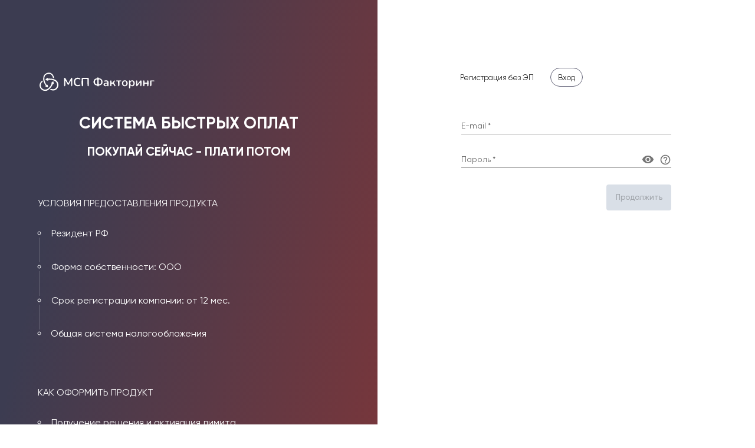

--- FILE ---
content_type: text/html
request_url: https://sbo.psfmarket.ru/
body_size: 605
content:
<!doctype html><html><head><meta charset="utf-8"/><title>Система быстрых оплат</title><link rel="icon" href="/favicon.ico" sizes="any"/><link rel="icon" type="image/png" href="/icons/favicon-16x16.png" sizes="16x16"/><link rel="icon" type="image/png" href="/icons/favicon-32x32.png" sizes="32x32"/><link rel="apple-touch-icon" href="/icons/apple-touch-icon.png"/><link rel="manifest" href="/icons/manifest.json"/><script defer="defer" src="/static/js/main.b47cfc5c.js"></script><link href="/static/css/main.cb33c04f.css" rel="stylesheet"></head><body><div id="root"></div></body></html>

--- FILE ---
content_type: text/css
request_url: https://sbo.psfmarket.ru/static/css/main.cb33c04f.css
body_size: 56642
content:
@font-face{font-family:Gilroy;font-style:normal;font-weight:800;src:url(/static/media/gilroy-extra-bold.9000ed2a78b7dba6fcd6.eot);src:local("Gilroy ExtraBold"),local("gilroy-extra-bold"),url(/static/media/gilroy-extra-bold.9000ed2a78b7dba6fcd6.eot?#iefix) format("embedded-opentype"),url(/static/media/gilroy-extra-bold.cb761043a2e505ff53c1.woff) format("woff"),url(/static/media/gilroy-extra-bold.0ac6879cd286550da903.ttf) format("truetype")}@font-face{font-family:Gilroy;font-style:normal;font-weight:900;src:url(/static/media/gilroy-heavy.e5573649af7dcdf70fce.eot);src:local("Gilroy Heavy"),local("gilroy-heavy"),url(/static/media/gilroy-heavy.e5573649af7dcdf70fce.eot?#iefix) format("embedded-opentype"),url(/static/media/gilroy-heavy.d7504387e1cad66d83bb.woff) format("woff"),url(/static/media/gilroy-heavy.73c8d039d56e768155e7.ttf) format("truetype")}@font-face{font-family:Gilroy;font-style:italic;font-weight:300;src:url(/static/media/gilroy-light-italic.485f80e442954003a71d.eot);src:local("Gilroy Light Italic"),local("gilroy-light-italic"),url(/static/media/gilroy-light-italic.485f80e442954003a71d.eot?#iefix) format("embedded-opentype"),url(/static/media/gilroy-light-italic.3da028f10ef5201fe09e.woff) format("woff"),url(/static/media/gilroy-light-italic.181ce0ec04c8aae82d7a.ttf) format("truetype")}@font-face{font-family:Gilroy;font-style:italic;font-weight:100;src:url(/static/media/gilroy-thin-italic.074ed56dcf27e4eb60a9.eot);src:local("Gilroy Thin Italic"),local("gilroy-thin-italic"),url(/static/media/gilroy-thin-italic.074ed56dcf27e4eb60a9.eot?#iefix) format("embedded-opentype"),url(/static/media/gilroy-thin-italic.934c6cd5b957baffdd3c.woff) format("woff"),url(/static/media/gilroy-thin-italic.746b432908b1935b5459.ttf) format("truetype")}@font-face{font-family:Gilroy;font-style:italic;font-weight:900;src:url(/static/media/gilroy-black-italic.8cac949fa0f2dc101aab.eot);src:local("Gilroy Black Italic"),local("gilroy-black-italic"),url(/static/media/gilroy-black-italic.8cac949fa0f2dc101aab.eot?#iefix) format("embedded-opentype"),url(/static/media/gilroy-black-italic.39c229f1b9cb6ad27277.woff) format("woff"),url(/static/media/gilroy-black-italic.0adb2dc396b0d50fd7c8.ttf) format("truetype")}@font-face{font-family:Gilroy;font-style:italic;font-weight:700;src:url(/static/media/gilroy-bold-italic.7e335b28c8a0a45b54a5.eot);src:local("Gilroy Bold Italic"),local("gilroy-bold-italic"),url(/static/media/gilroy-bold-italic.7e335b28c8a0a45b54a5.eot?#iefix) format("embedded-opentype"),url(/static/media/gilroy-bold-italic.82ec4c70dc3b4c6acf4b.woff) format("woff"),url(/static/media/gilroy-bold-italic.6bea4a42006eead35863.ttf) format("truetype")}@font-face{font-family:Gilroy;font-style:normal;font-weight:600;src:url(/static/media/gilroy-semi-bold.8134b9ab378c54626928.eot);src:local("Gilroy SemiBold"),local("gilroy-semi-bold"),url(/static/media/gilroy-semi-bold.8134b9ab378c54626928.eot?#iefix) format("embedded-opentype"),url(/static/media/gilroy-semi-bold.e38937dbf8202c144802.woff) format("woff"),url(/static/media/gilroy-semi-bold.6780292641f883b3dad3.ttf) format("truetype")}@font-face{font-family:Gilroy;font-style:italic;font-weight:200;src:url(/static/media/gilroy-ultra-light-italic.0eaf6ee1ff3eea926e17.eot);src:local("Gilroy UltraLight Italic"),local("gilroy-ultra-light-italic"),url(/static/media/gilroy-ultra-light-italic.0eaf6ee1ff3eea926e17.eot?#iefix) format("embedded-opentype"),url(/static/media/gilroy-ultra-light-italic.371171f497213b33c43a.woff) format("woff"),url(/static/media/gilroy-ultra-light-italic.8c3864ffd690ca16c188.ttf) format("truetype")}@font-face{font-family:Gilroy;font-style:italic;font-weight:600;src:url(/static/media/gilroy-semi-bold-italic.2a3e284c8733dfc399f4.eot);src:local("Gilroy SemiBold Italic"),local("gilroy-semi-bold-italic"),url(/static/media/gilroy-semi-bold-italic.2a3e284c8733dfc399f4.eot?#iefix) format("embedded-opentype"),url(/static/media/gilroy-semi-bold-italic.56127a256ebf94fa0f86.woff) format("woff"),url(/static/media/gilroy-semi-bold-italic.3de62e3c7749ac7c5e73.ttf) format("truetype")}@font-face{font-family:Gilroy;font-style:normal;font-weight:300;src:url(/static/media/gilroy-light.8862796bffbd019727b3.eot);src:local("Gilroy Light"),local("gilroy-light"),url(/static/media/gilroy-light.8862796bffbd019727b3.eot?#iefix) format("embedded-opentype"),url(/static/media/gilroy-light.9df2f5dbbb9c90a6ede7.woff) format("woff"),url(/static/media/gilroy-light.1b7fff53076b21283967.ttf) format("truetype")}@font-face{font-family:Gilroy;font-style:italic;font-weight:500;src:url(/static/media/gilroy-medium-italic.656d4f138a8b7faa650b.eot);src:local("Gilroy Medium Italic"),local("gilroy-medium-italic"),url(/static/media/gilroy-medium-italic.656d4f138a8b7faa650b.eot?#iefix) format("embedded-opentype"),url(/static/media/gilroy-medium-italic.84d4545b74fc0406d16e.woff) format("woff"),url(/static/media/gilroy-medium-italic.055223ccbf36e5634a28.ttf) format("truetype")}@font-face{font-family:Gilroy;font-style:italic;font-weight:800;src:url(/static/media/gilroy-extra-bold-italic.2b33fbbd258ef0002828.eot);src:local("Gilroy ExtraBold Italic"),local("gilroy-extra-boldItalic"),url(/static/media/gilroy-extra-bold-italic.2b33fbbd258ef0002828.eot?#iefix) format("embedded-opentype"),url(/static/media/gilroy-extra-bold-italic.2df7a557113fdb81a838.woff) format("woff"),url(/static/media/gilroy-extra-bold-italic.9c9417e446a6e199201a.ttf) format("truetype")}@font-face{font-family:Gilroy;font-style:normal;font-weight:400;src:url(/static/media/gilroy-regular.1d051d9d4215c09cbcaa.eot);src:local("Gilroy Regular"),local("gilroy-regular"),url(/static/media/gilroy-regular.1d051d9d4215c09cbcaa.eot?#iefix) format("embedded-opentype"),url(/static/media/gilroy-regular.31d54a4b841c0e438f13.woff) format("woff"),url(/static/media/gilroy-regular.b91b0127c56a8e5f9e83.ttf) format("truetype")}@font-face{font-family:Gilroy;font-style:italic;font-weight:900;src:url(/static/media/gilroy-heavy-italic.ede9efc5b390b58e7a1e.eot);src:local("Gilroy Heavy Italic"),local("gilroy-heavy-italic"),url(/static/media/gilroy-heavy-italic.ede9efc5b390b58e7a1e.eot?#iefix) format("embedded-opentype"),url(/static/media/gilroy-heavy-italic.83e72a406b9dbf18b9f6.woff) format("woff"),url(/static/media/gilroy-heavy-italic.86557514a7a1212cf2e8.ttf) format("truetype")}@font-face{font-family:Gilroy;font-style:normal;font-weight:500;src:url(/static/media/gilroy-medium.b84941b7bdcce7cbba6d.eot);src:local("Gilroy Medium"),local("gilroy-medium"),url(/static/media/gilroy-medium.b84941b7bdcce7cbba6d.eot?#iefix) format("embedded-opentype"),url(/static/media/gilroy-medium.2bc7f5d7ea77ee1bddb3.woff) format("woff"),url(/static/media/gilroy-medium.f9f832b0ed3f1ab138c9.ttf) format("truetype")}@font-face{font-family:Gilroy;font-style:italic;font-weight:400;src:url(/static/media/gilroy-regular-italic.ddc7f8242457fe9b7fe2.eot);src:local("Gilroy Regular Italic"),local("gilroy-regular-italic"),url(/static/media/gilroy-regular-italic.ddc7f8242457fe9b7fe2.eot?#iefix) format("embedded-opentype"),url(/static/media/gilroy-regular-italic.cd8c71a8df152621a239.woff) format("woff"),url(/static/media/gilroy-regular-italic.8bbf15be10d36d90b341.ttf) format("truetype")}@font-face{font-family:Gilroy;font-style:normal;font-weight:200;src:url(/static/media/gilroy-ultra-light.e7028e6c1a94b1d5845c.eot);src:local("Gilroy UltraLight"),local("Gilroy-UltraLight"),url(/static/media/gilroy-ultra-light.e7028e6c1a94b1d5845c.eot?#iefix) format("embedded-opentype"),url(/static/media/gilroy-ultra-light.d23a0edf71fe026ab53f.woff) format("woff"),url(/static/media/gilroy-ultra-light.68e17ccd6916d61b2671.ttf) format("truetype")}@font-face{font-family:Gilroy;font-style:normal;font-weight:700;src:url(/static/media/gilroy-bold.a732fed1bc6140852a0b.eot);src:local("Gilroy Bold"),local("Gilroy-Bold"),url(/static/media/gilroy-bold.a732fed1bc6140852a0b.eot?#iefix) format("embedded-opentype"),url(/static/media/gilroy-bold.5fb38b9fa452b5814397.woff) format("woff"),url(/static/media/gilroy-bold.b900325e44ec0c673e88.ttf) format("truetype")}@font-face{font-family:Gilroy;font-style:normal;font-weight:100;src:url(/static/media/gilroy-thin.724e5c2f79549caa168b.eot);src:local("Gilroy Thin"),local("Gilroy-Thin"),url(/static/media/gilroy-thin.724e5c2f79549caa168b.eot?#iefix) format("embedded-opentype"),url(/static/media/gilroy-thin.6e2e7d472d0beb6b3cef.woff) format("woff"),url(/static/media/gilroy-thin.a21a139f0613c0f6f97c.ttf) format("truetype")}@font-face{font-family:Gilroy;font-style:normal;font-weight:900;src:url(/static/media/gilroy-black.724ac9b214f34923b443.eot);src:local("Gilroy Black"),local("Gilroy-Black"),url(/static/media/gilroy-black.724ac9b214f34923b443.eot?#iefix) format("embedded-opentype"),url(/static/media/gilroy-black.1f5dc7482c1aec4cc827.woff) format("woff"),url(/static/media/gilroy-black.bf3a5f799e6799d48062.ttf) format("truetype")}.auth-layout{display:flex;flex-flow:row wrap;font-family:Gilroy,sans-serif;font-size:.875rem;min-height:100vh}@media (max-width:768px){.auth-layout{height:unset}}.auth-layout .logo-container{background:linear-gradient(103.15deg,#3c3c51 19.05%,#7b363a 99.49%);color:#fff;width:50%}@media (max-width:768px){.auth-layout .logo-container{width:100%}}.auth-layout .logo-container .content{line-height:28px;margin:16vh auto 0;width:80%}@media (max-width:768px){.auth-layout .logo-container .content{margin:60px auto 80px}}.auth-layout .logo-container .content__description{font-size:1.75rem;font-weight:700;margin-top:24px;text-align:center;text-transform:uppercase}@media (max-width:768px){.auth-layout .logo-container .content__description{font-size:1.5rem}}.auth-layout .logo-container .content__sup-description{font-size:1.3rem;margin-top:20px}@media (max-width:768px){.auth-layout .logo-container .content__sup-description{font-size:1.1rem}}.auth-layout .logo-container .content__block-list{display:flex}@media (max-width:1600px){.auth-layout .logo-container .content__block-list{display:block}}.auth-layout .logo-container .content__list-header{margin-top:60px;text-transform:uppercase;width:-webkit-max-content;width:max-content}@media (max-width:768px){.auth-layout .logo-container .content__list-header{margin-top:40px}}.auth-layout .logo-container .content__list{font-size:1rem;list-style:circle;margin-bottom:72px;width:50%}@media (max-width:768px){.auth-layout .logo-container .content__list{font-size:13px;margin-bottom:36px}}.auth-layout .logo-container .content__list li{margin-bottom:6px;width:-webkit-max-content;width:max-content}.auth-layout .logo-container .content__list li:not(:last-child):before{content:url(/static/media/line.4185f4cf97bd48806de9.svg);left:-20px;position:relative;top:44px}@media (max-width:768px){.auth-layout .logo-container .content__list li:not(:last-child):before{left:-16px;top:46px}}@-moz-document url-prefix(){.auth-layout .logo-container .content__list li:not(:last-child):before{left:-12px}}.auth-layout .logo-container .content__list li:last-child{margin-top:28px}.auth-layout .form-container{background:#fff;overflow-y:auto;width:50%}@media (max-width:768px){.auth-layout .form-container{height:auto;width:100%}}.auth-layout .form-container .form{margin:16vh auto 40px;width:60%}@media (max-width:768px){.auth-layout .form-container .form{margin:60px auto}}.auth-layout .form-container .form__actions{margin-bottom:24px}.auth-layout .form-container .form__actions .MuiChip-root{background-color:#fff;border:1px solid #646478;font-size:13px;margin-bottom:12px;margin-right:16px}.auth-layout .form-container .form__actions .MuiChip-outlined{border:none}.auth-layout .form-container .form input,.auth-layout .form-container .form label{font-size:.875rem}.auth-layout .auth-form-content{background:#fff;padding:0 14px}.auth-layout .auth-form-content input[type=password]::-ms-clear,.auth-layout .auth-form-content input[type=password]::-ms-reveal{display:none}.auth-layout .auth-form-content input:-webkit-autofill{-webkit-box-shadow:inset 0 0 0 30px #fff}.auth-layout .auth-form-content form>div{margin-bottom:12px}.auth-layout .auth-form-content .form-control{border:none;box-shadow:none;height:auto}.auth-layout .auth-form-content input::-webkit-inner-spin-button,.auth-layout .auth-form-content input::-webkit-outer-spin-button{-webkit-appearance:none;margin:0}.auth-layout .auth-form-content input[type=number]{-moz-appearance:textfield}.auth-layout .auth-form-content .inline .MuiFormControl-root{margin-right:24px;width:calc(50% - 12px)}.auth-layout .auth-form-content .inline .MuiFormControl-root:last-child{margin-right:0}body{margin:0}

/*!
 *  Font Awesome 4.7.0 by @davegandy - http://fontawesome.io - @fontawesome
 *  License - http://fontawesome.io/license (Font: SIL OFL 1.1, CSS: MIT License)
 */@font-face{font-family:FontAwesome;font-style:normal;font-weight:400;src:url(/static/media/fontawesome-webfont.8b43027f47b20503057d.eot);src:url(/static/media/fontawesome-webfont.8b43027f47b20503057d.eot?#iefix&v=4.7.0) format("embedded-opentype"),url(/static/media/fontawesome-webfont.20fd1704ea223900efa9.woff2) format("woff2"),url(/static/media/fontawesome-webfont.f691f37e57f04c152e23.woff) format("woff"),url(/static/media/fontawesome-webfont.1e59d2330b4c6deb84b3.ttf) format("truetype"),url(/static/media/fontawesome-webfont.c1e38fd9e0e74ba58f7a.svg#fontawesomeregular) format("svg")}.fa{text-rendering:auto;-webkit-font-smoothing:antialiased;-moz-osx-font-smoothing:grayscale;display:inline-block;font:normal normal normal 14px/1 FontAwesome;font-size:inherit}.fa-lg{font-size:1.33333333em;line-height:.75em;vertical-align:-15%}.fa-2x{font-size:2em}.fa-3x{font-size:3em}.fa-4x{font-size:4em}.fa-5x{font-size:5em}.fa-fw{text-align:center;width:1.28571429em}.fa-ul{list-style-type:none;margin-left:2.14285714em;padding-left:0}.fa-ul>li{position:relative}.fa-li{left:-2.14285714em;position:absolute;text-align:center;top:.14285714em;width:2.14285714em}.fa-li.fa-lg{left:-1.85714286em}.fa-border{border:.08em solid #eee;border-radius:.1em;padding:.2em .25em .15em}.fa-pull-left{float:left}.fa-pull-right{float:right}.fa.fa-pull-left{margin-right:.3em}.fa.fa-pull-right{margin-left:.3em}.pull-right{float:right}.pull-left{float:left}.fa.pull-left{margin-right:.3em}.fa.pull-right{margin-left:.3em}.fa-spin{-webkit-animation:fa-spin 2s linear infinite;animation:fa-spin 2s linear infinite}.fa-pulse{-webkit-animation:fa-spin 1s steps(8) infinite;animation:fa-spin 1s steps(8) infinite}@-webkit-keyframes fa-spin{0%{-webkit-transform:rotate(0deg);transform:rotate(0deg)}to{-webkit-transform:rotate(359deg);transform:rotate(359deg)}}@keyframes fa-spin{0%{-webkit-transform:rotate(0deg);transform:rotate(0deg)}to{-webkit-transform:rotate(359deg);transform:rotate(359deg)}}.fa-rotate-90{-ms-filter:"progid:DXImageTransform.Microsoft.BasicImage(rotation=1)";-webkit-transform:rotate(90deg);transform:rotate(90deg)}.fa-rotate-180{-ms-filter:"progid:DXImageTransform.Microsoft.BasicImage(rotation=2)";-webkit-transform:rotate(180deg);transform:rotate(180deg)}.fa-rotate-270{-ms-filter:"progid:DXImageTransform.Microsoft.BasicImage(rotation=3)";-webkit-transform:rotate(270deg);transform:rotate(270deg)}.fa-flip-horizontal{-ms-filter:"progid:DXImageTransform.Microsoft.BasicImage(rotation=0, mirror=1)";-webkit-transform:scaleX(-1);transform:scaleX(-1)}.fa-flip-vertical{-ms-filter:"progid:DXImageTransform.Microsoft.BasicImage(rotation=2, mirror=1)";-webkit-transform:scaleY(-1);transform:scaleY(-1)}:root .fa-flip-horizontal,:root .fa-flip-vertical,:root .fa-rotate-180,:root .fa-rotate-270,:root .fa-rotate-90{-webkit-filter:none;filter:none}.fa-stack{display:inline-block;height:2em;line-height:2em;position:relative;vertical-align:middle;width:2em}.fa-stack-1x,.fa-stack-2x{left:0;position:absolute;text-align:center;width:100%}.fa-stack-1x{line-height:inherit}.fa-stack-2x{font-size:2em}.fa-inverse{color:#fff}.fa-glass:before{content:"\f000"}.fa-music:before{content:"\f001"}.fa-search:before{content:"\f002"}.fa-envelope-o:before{content:"\f003"}.fa-heart:before{content:"\f004"}.fa-star:before{content:"\f005"}.fa-star-o:before{content:"\f006"}.fa-user:before{content:"\f007"}.fa-film:before{content:"\f008"}.fa-th-large:before{content:"\f009"}.fa-th:before{content:"\f00a"}.fa-th-list:before{content:"\f00b"}.fa-check:before{content:"\f00c"}.fa-close:before,.fa-remove:before,.fa-times:before{content:"\f00d"}.fa-search-plus:before{content:"\f00e"}.fa-search-minus:before{content:"\f010"}.fa-power-off:before{content:"\f011"}.fa-signal:before{content:"\f012"}.fa-cog:before,.fa-gear:before{content:"\f013"}.fa-trash-o:before{content:"\f014"}.fa-home:before{content:"\f015"}.fa-file-o:before{content:"\f016"}.fa-clock-o:before{content:"\f017"}.fa-road:before{content:"\f018"}.fa-download:before{content:"\f019"}.fa-arrow-circle-o-down:before{content:"\f01a"}.fa-arrow-circle-o-up:before{content:"\f01b"}.fa-inbox:before{content:"\f01c"}.fa-play-circle-o:before{content:"\f01d"}.fa-repeat:before,.fa-rotate-right:before{content:"\f01e"}.fa-refresh:before{content:"\f021"}.fa-list-alt:before{content:"\f022"}.fa-lock:before{content:"\f023"}.fa-flag:before{content:"\f024"}.fa-headphones:before{content:"\f025"}.fa-volume-off:before{content:"\f026"}.fa-volume-down:before{content:"\f027"}.fa-volume-up:before{content:"\f028"}.fa-qrcode:before{content:"\f029"}.fa-barcode:before{content:"\f02a"}.fa-tag:before{content:"\f02b"}.fa-tags:before{content:"\f02c"}.fa-book:before{content:"\f02d"}.fa-bookmark:before{content:"\f02e"}.fa-print:before{content:"\f02f"}.fa-camera:before{content:"\f030"}.fa-font:before{content:"\f031"}.fa-bold:before{content:"\f032"}.fa-italic:before{content:"\f033"}.fa-text-height:before{content:"\f034"}.fa-text-width:before{content:"\f035"}.fa-align-left:before{content:"\f036"}.fa-align-center:before{content:"\f037"}.fa-align-right:before{content:"\f038"}.fa-align-justify:before{content:"\f039"}.fa-list:before{content:"\f03a"}.fa-dedent:before,.fa-outdent:before{content:"\f03b"}.fa-indent:before{content:"\f03c"}.fa-video-camera:before{content:"\f03d"}.fa-image:before,.fa-photo:before,.fa-picture-o:before{content:"\f03e"}.fa-pencil:before{content:"\f040"}.fa-map-marker:before{content:"\f041"}.fa-adjust:before{content:"\f042"}.fa-tint:before{content:"\f043"}.fa-edit:before,.fa-pencil-square-o:before{content:"\f044"}.fa-share-square-o:before{content:"\f045"}.fa-check-square-o:before{content:"\f046"}.fa-arrows:before{content:"\f047"}.fa-step-backward:before{content:"\f048"}.fa-fast-backward:before{content:"\f049"}.fa-backward:before{content:"\f04a"}.fa-play:before{content:"\f04b"}.fa-pause:before{content:"\f04c"}.fa-stop:before{content:"\f04d"}.fa-forward:before{content:"\f04e"}.fa-fast-forward:before{content:"\f050"}.fa-step-forward:before{content:"\f051"}.fa-eject:before{content:"\f052"}.fa-chevron-left:before{content:"\f053"}.fa-chevron-right:before{content:"\f054"}.fa-plus-circle:before{content:"\f055"}.fa-minus-circle:before{content:"\f056"}.fa-times-circle:before{content:"\f057"}.fa-check-circle:before{content:"\f058"}.fa-question-circle:before{content:"\f059"}.fa-info-circle:before{content:"\f05a"}.fa-crosshairs:before{content:"\f05b"}.fa-times-circle-o:before{content:"\f05c"}.fa-check-circle-o:before{content:"\f05d"}.fa-ban:before{content:"\f05e"}.fa-arrow-left:before{content:"\f060"}.fa-arrow-right:before{content:"\f061"}.fa-arrow-up:before{content:"\f062"}.fa-arrow-down:before{content:"\f063"}.fa-mail-forward:before,.fa-share:before{content:"\f064"}.fa-expand:before{content:"\f065"}.fa-compress:before{content:"\f066"}.fa-plus:before{content:"\f067"}.fa-minus:before{content:"\f068"}.fa-asterisk:before{content:"\f069"}.fa-exclamation-circle:before{content:"\f06a"}.fa-gift:before{content:"\f06b"}.fa-leaf:before{content:"\f06c"}.fa-fire:before{content:"\f06d"}.fa-eye:before{content:"\f06e"}.fa-eye-slash:before{content:"\f070"}.fa-exclamation-triangle:before,.fa-warning:before{content:"\f071"}.fa-plane:before{content:"\f072"}.fa-calendar:before{content:"\f073"}.fa-random:before{content:"\f074"}.fa-comment:before{content:"\f075"}.fa-magnet:before{content:"\f076"}.fa-chevron-up:before{content:"\f077"}.fa-chevron-down:before{content:"\f078"}.fa-retweet:before{content:"\f079"}.fa-shopping-cart:before{content:"\f07a"}.fa-folder:before{content:"\f07b"}.fa-folder-open:before{content:"\f07c"}.fa-arrows-v:before{content:"\f07d"}.fa-arrows-h:before{content:"\f07e"}.fa-bar-chart-o:before,.fa-bar-chart:before{content:"\f080"}.fa-twitter-square:before{content:"\f081"}.fa-facebook-square:before{content:"\f082"}.fa-camera-retro:before{content:"\f083"}.fa-key:before{content:"\f084"}.fa-cogs:before,.fa-gears:before{content:"\f085"}.fa-comments:before{content:"\f086"}.fa-thumbs-o-up:before{content:"\f087"}.fa-thumbs-o-down:before{content:"\f088"}.fa-star-half:before{content:"\f089"}.fa-heart-o:before{content:"\f08a"}.fa-sign-out:before{content:"\f08b"}.fa-linkedin-square:before{content:"\f08c"}.fa-thumb-tack:before{content:"\f08d"}.fa-external-link:before{content:"\f08e"}.fa-sign-in:before{content:"\f090"}.fa-trophy:before{content:"\f091"}.fa-github-square:before{content:"\f092"}.fa-upload:before{content:"\f093"}.fa-lemon-o:before{content:"\f094"}.fa-phone:before{content:"\f095"}.fa-square-o:before{content:"\f096"}.fa-bookmark-o:before{content:"\f097"}.fa-phone-square:before{content:"\f098"}.fa-twitter:before{content:"\f099"}.fa-facebook-f:before,.fa-facebook:before{content:"\f09a"}.fa-github:before{content:"\f09b"}.fa-unlock:before{content:"\f09c"}.fa-credit-card:before{content:"\f09d"}.fa-feed:before,.fa-rss:before{content:"\f09e"}.fa-hdd-o:before{content:"\f0a0"}.fa-bullhorn:before{content:"\f0a1"}.fa-bell:before{content:"\f0f3"}.fa-certificate:before{content:"\f0a3"}.fa-hand-o-right:before{content:"\f0a4"}.fa-hand-o-left:before{content:"\f0a5"}.fa-hand-o-up:before{content:"\f0a6"}.fa-hand-o-down:before{content:"\f0a7"}.fa-arrow-circle-left:before{content:"\f0a8"}.fa-arrow-circle-right:before{content:"\f0a9"}.fa-arrow-circle-up:before{content:"\f0aa"}.fa-arrow-circle-down:before{content:"\f0ab"}.fa-globe:before{content:"\f0ac"}.fa-wrench:before{content:"\f0ad"}.fa-tasks:before{content:"\f0ae"}.fa-filter:before{content:"\f0b0"}.fa-briefcase:before{content:"\f0b1"}.fa-arrows-alt:before{content:"\f0b2"}.fa-group:before,.fa-users:before{content:"\f0c0"}.fa-chain:before,.fa-link:before{content:"\f0c1"}.fa-cloud:before{content:"\f0c2"}.fa-flask:before{content:"\f0c3"}.fa-cut:before,.fa-scissors:before{content:"\f0c4"}.fa-copy:before,.fa-files-o:before{content:"\f0c5"}.fa-paperclip:before{content:"\f0c6"}.fa-floppy-o:before,.fa-save:before{content:"\f0c7"}.fa-square:before{content:"\f0c8"}.fa-bars:before,.fa-navicon:before,.fa-reorder:before{content:"\f0c9"}.fa-list-ul:before{content:"\f0ca"}.fa-list-ol:before{content:"\f0cb"}.fa-strikethrough:before{content:"\f0cc"}.fa-underline:before{content:"\f0cd"}.fa-table:before{content:"\f0ce"}.fa-magic:before{content:"\f0d0"}.fa-truck:before{content:"\f0d1"}.fa-pinterest:before{content:"\f0d2"}.fa-pinterest-square:before{content:"\f0d3"}.fa-google-plus-square:before{content:"\f0d4"}.fa-google-plus:before{content:"\f0d5"}.fa-money:before{content:"\f0d6"}.fa-caret-down:before{content:"\f0d7"}.fa-caret-up:before{content:"\f0d8"}.fa-caret-left:before{content:"\f0d9"}.fa-caret-right:before{content:"\f0da"}.fa-columns:before{content:"\f0db"}.fa-sort:before,.fa-unsorted:before{content:"\f0dc"}.fa-sort-desc:before,.fa-sort-down:before{content:"\f0dd"}.fa-sort-asc:before,.fa-sort-up:before{content:"\f0de"}.fa-envelope:before{content:"\f0e0"}.fa-linkedin:before{content:"\f0e1"}.fa-rotate-left:before,.fa-undo:before{content:"\f0e2"}.fa-gavel:before,.fa-legal:before{content:"\f0e3"}.fa-dashboard:before,.fa-tachometer:before{content:"\f0e4"}.fa-comment-o:before{content:"\f0e5"}.fa-comments-o:before{content:"\f0e6"}.fa-bolt:before,.fa-flash:before{content:"\f0e7"}.fa-sitemap:before{content:"\f0e8"}.fa-umbrella:before{content:"\f0e9"}.fa-clipboard:before,.fa-paste:before{content:"\f0ea"}.fa-lightbulb-o:before{content:"\f0eb"}.fa-exchange:before{content:"\f0ec"}.fa-cloud-download:before{content:"\f0ed"}.fa-cloud-upload:before{content:"\f0ee"}.fa-user-md:before{content:"\f0f0"}.fa-stethoscope:before{content:"\f0f1"}.fa-suitcase:before{content:"\f0f2"}.fa-bell-o:before{content:"\f0a2"}.fa-coffee:before{content:"\f0f4"}.fa-cutlery:before{content:"\f0f5"}.fa-file-text-o:before{content:"\f0f6"}.fa-building-o:before{content:"\f0f7"}.fa-hospital-o:before{content:"\f0f8"}.fa-ambulance:before{content:"\f0f9"}.fa-medkit:before{content:"\f0fa"}.fa-fighter-jet:before{content:"\f0fb"}.fa-beer:before{content:"\f0fc"}.fa-h-square:before{content:"\f0fd"}.fa-plus-square:before{content:"\f0fe"}.fa-angle-double-left:before{content:"\f100"}.fa-angle-double-right:before{content:"\f101"}.fa-angle-double-up:before{content:"\f102"}.fa-angle-double-down:before{content:"\f103"}.fa-angle-left:before{content:"\f104"}.fa-angle-right:before{content:"\f105"}.fa-angle-up:before{content:"\f106"}.fa-angle-down:before{content:"\f107"}.fa-desktop:before{content:"\f108"}.fa-laptop:before{content:"\f109"}.fa-tablet:before{content:"\f10a"}.fa-mobile-phone:before,.fa-mobile:before{content:"\f10b"}.fa-circle-o:before{content:"\f10c"}.fa-quote-left:before{content:"\f10d"}.fa-quote-right:before{content:"\f10e"}.fa-spinner:before{content:"\f110"}.fa-circle:before{content:"\f111"}.fa-mail-reply:before,.fa-reply:before{content:"\f112"}.fa-github-alt:before{content:"\f113"}.fa-folder-o:before{content:"\f114"}.fa-folder-open-o:before{content:"\f115"}.fa-smile-o:before{content:"\f118"}.fa-frown-o:before{content:"\f119"}.fa-meh-o:before{content:"\f11a"}.fa-gamepad:before{content:"\f11b"}.fa-keyboard-o:before{content:"\f11c"}.fa-flag-o:before{content:"\f11d"}.fa-flag-checkered:before{content:"\f11e"}.fa-terminal:before{content:"\f120"}.fa-code:before{content:"\f121"}.fa-mail-reply-all:before,.fa-reply-all:before{content:"\f122"}.fa-star-half-empty:before,.fa-star-half-full:before,.fa-star-half-o:before{content:"\f123"}.fa-location-arrow:before{content:"\f124"}.fa-crop:before{content:"\f125"}.fa-code-fork:before{content:"\f126"}.fa-chain-broken:before,.fa-unlink:before{content:"\f127"}.fa-question:before{content:"\f128"}.fa-info:before{content:"\f129"}.fa-exclamation:before{content:"\f12a"}.fa-superscript:before{content:"\f12b"}.fa-subscript:before{content:"\f12c"}.fa-eraser:before{content:"\f12d"}.fa-puzzle-piece:before{content:"\f12e"}.fa-microphone:before{content:"\f130"}.fa-microphone-slash:before{content:"\f131"}.fa-shield:before{content:"\f132"}.fa-calendar-o:before{content:"\f133"}.fa-fire-extinguisher:before{content:"\f134"}.fa-rocket:before{content:"\f135"}.fa-maxcdn:before{content:"\f136"}.fa-chevron-circle-left:before{content:"\f137"}.fa-chevron-circle-right:before{content:"\f138"}.fa-chevron-circle-up:before{content:"\f139"}.fa-chevron-circle-down:before{content:"\f13a"}.fa-html5:before{content:"\f13b"}.fa-css3:before{content:"\f13c"}.fa-anchor:before{content:"\f13d"}.fa-unlock-alt:before{content:"\f13e"}.fa-bullseye:before{content:"\f140"}.fa-ellipsis-h:before{content:"\f141"}.fa-ellipsis-v:before{content:"\f142"}.fa-rss-square:before{content:"\f143"}.fa-play-circle:before{content:"\f144"}.fa-ticket:before{content:"\f145"}.fa-minus-square:before{content:"\f146"}.fa-minus-square-o:before{content:"\f147"}.fa-level-up:before{content:"\f148"}.fa-level-down:before{content:"\f149"}.fa-check-square:before{content:"\f14a"}.fa-pencil-square:before{content:"\f14b"}.fa-external-link-square:before{content:"\f14c"}.fa-share-square:before{content:"\f14d"}.fa-compass:before{content:"\f14e"}.fa-caret-square-o-down:before,.fa-toggle-down:before{content:"\f150"}.fa-caret-square-o-up:before,.fa-toggle-up:before{content:"\f151"}.fa-caret-square-o-right:before,.fa-toggle-right:before{content:"\f152"}.fa-eur:before,.fa-euro:before{content:"\f153"}.fa-gbp:before{content:"\f154"}.fa-dollar:before,.fa-usd:before{content:"\f155"}.fa-inr:before,.fa-rupee:before{content:"\f156"}.fa-cny:before,.fa-jpy:before,.fa-rmb:before,.fa-yen:before{content:"\f157"}.fa-rouble:before,.fa-rub:before,.fa-ruble:before{content:"\f158"}.fa-krw:before,.fa-won:before{content:"\f159"}.fa-bitcoin:before,.fa-btc:before{content:"\f15a"}.fa-file:before{content:"\f15b"}.fa-file-text:before{content:"\f15c"}.fa-sort-alpha-asc:before{content:"\f15d"}.fa-sort-alpha-desc:before{content:"\f15e"}.fa-sort-amount-asc:before{content:"\f160"}.fa-sort-amount-desc:before{content:"\f161"}.fa-sort-numeric-asc:before{content:"\f162"}.fa-sort-numeric-desc:before{content:"\f163"}.fa-thumbs-up:before{content:"\f164"}.fa-thumbs-down:before{content:"\f165"}.fa-youtube-square:before{content:"\f166"}.fa-youtube:before{content:"\f167"}.fa-xing:before{content:"\f168"}.fa-xing-square:before{content:"\f169"}.fa-youtube-play:before{content:"\f16a"}.fa-dropbox:before{content:"\f16b"}.fa-stack-overflow:before{content:"\f16c"}.fa-instagram:before{content:"\f16d"}.fa-flickr:before{content:"\f16e"}.fa-adn:before{content:"\f170"}.fa-bitbucket:before{content:"\f171"}.fa-bitbucket-square:before{content:"\f172"}.fa-tumblr:before{content:"\f173"}.fa-tumblr-square:before{content:"\f174"}.fa-long-arrow-down:before{content:"\f175"}.fa-long-arrow-up:before{content:"\f176"}.fa-long-arrow-left:before{content:"\f177"}.fa-long-arrow-right:before{content:"\f178"}.fa-apple:before{content:"\f179"}.fa-windows:before{content:"\f17a"}.fa-android:before{content:"\f17b"}.fa-linux:before{content:"\f17c"}.fa-dribbble:before{content:"\f17d"}.fa-skype:before{content:"\f17e"}.fa-foursquare:before{content:"\f180"}.fa-trello:before{content:"\f181"}.fa-female:before{content:"\f182"}.fa-male:before{content:"\f183"}.fa-gittip:before,.fa-gratipay:before{content:"\f184"}.fa-sun-o:before{content:"\f185"}.fa-moon-o:before{content:"\f186"}.fa-archive:before{content:"\f187"}.fa-bug:before{content:"\f188"}.fa-vk:before{content:"\f189"}.fa-weibo:before{content:"\f18a"}.fa-renren:before{content:"\f18b"}.fa-pagelines:before{content:"\f18c"}.fa-stack-exchange:before{content:"\f18d"}.fa-arrow-circle-o-right:before{content:"\f18e"}.fa-arrow-circle-o-left:before{content:"\f190"}.fa-caret-square-o-left:before,.fa-toggle-left:before{content:"\f191"}.fa-dot-circle-o:before{content:"\f192"}.fa-wheelchair:before{content:"\f193"}.fa-vimeo-square:before{content:"\f194"}.fa-try:before,.fa-turkish-lira:before{content:"\f195"}.fa-plus-square-o:before{content:"\f196"}.fa-space-shuttle:before{content:"\f197"}.fa-slack:before{content:"\f198"}.fa-envelope-square:before{content:"\f199"}.fa-wordpress:before{content:"\f19a"}.fa-openid:before{content:"\f19b"}.fa-bank:before,.fa-institution:before,.fa-university:before{content:"\f19c"}.fa-graduation-cap:before,.fa-mortar-board:before{content:"\f19d"}.fa-yahoo:before{content:"\f19e"}.fa-google:before{content:"\f1a0"}.fa-reddit:before{content:"\f1a1"}.fa-reddit-square:before{content:"\f1a2"}.fa-stumbleupon-circle:before{content:"\f1a3"}.fa-stumbleupon:before{content:"\f1a4"}.fa-delicious:before{content:"\f1a5"}.fa-digg:before{content:"\f1a6"}.fa-pied-piper-pp:before{content:"\f1a7"}.fa-pied-piper-alt:before{content:"\f1a8"}.fa-drupal:before{content:"\f1a9"}.fa-joomla:before{content:"\f1aa"}.fa-language:before{content:"\f1ab"}.fa-fax:before{content:"\f1ac"}.fa-building:before{content:"\f1ad"}.fa-child:before{content:"\f1ae"}.fa-paw:before{content:"\f1b0"}.fa-spoon:before{content:"\f1b1"}.fa-cube:before{content:"\f1b2"}.fa-cubes:before{content:"\f1b3"}.fa-behance:before{content:"\f1b4"}.fa-behance-square:before{content:"\f1b5"}.fa-steam:before{content:"\f1b6"}.fa-steam-square:before{content:"\f1b7"}.fa-recycle:before{content:"\f1b8"}.fa-automobile:before,.fa-car:before{content:"\f1b9"}.fa-cab:before,.fa-taxi:before{content:"\f1ba"}.fa-tree:before{content:"\f1bb"}.fa-spotify:before{content:"\f1bc"}.fa-deviantart:before{content:"\f1bd"}.fa-soundcloud:before{content:"\f1be"}.fa-database:before{content:"\f1c0"}.fa-file-pdf-o:before{content:"\f1c1"}.fa-file-word-o:before{content:"\f1c2"}.fa-file-excel-o:before{content:"\f1c3"}.fa-file-powerpoint-o:before{content:"\f1c4"}.fa-file-image-o:before,.fa-file-photo-o:before,.fa-file-picture-o:before{content:"\f1c5"}.fa-file-archive-o:before,.fa-file-zip-o:before{content:"\f1c6"}.fa-file-audio-o:before,.fa-file-sound-o:before{content:"\f1c7"}.fa-file-movie-o:before,.fa-file-video-o:before{content:"\f1c8"}.fa-file-code-o:before{content:"\f1c9"}.fa-vine:before{content:"\f1ca"}.fa-codepen:before{content:"\f1cb"}.fa-jsfiddle:before{content:"\f1cc"}.fa-life-bouy:before,.fa-life-buoy:before,.fa-life-ring:before,.fa-life-saver:before,.fa-support:before{content:"\f1cd"}.fa-circle-o-notch:before{content:"\f1ce"}.fa-ra:before,.fa-rebel:before,.fa-resistance:before{content:"\f1d0"}.fa-empire:before,.fa-ge:before{content:"\f1d1"}.fa-git-square:before{content:"\f1d2"}.fa-git:before{content:"\f1d3"}.fa-hacker-news:before,.fa-y-combinator-square:before,.fa-yc-square:before{content:"\f1d4"}.fa-tencent-weibo:before{content:"\f1d5"}.fa-qq:before{content:"\f1d6"}.fa-wechat:before,.fa-weixin:before{content:"\f1d7"}.fa-paper-plane:before,.fa-send:before{content:"\f1d8"}.fa-paper-plane-o:before,.fa-send-o:before{content:"\f1d9"}.fa-history:before{content:"\f1da"}.fa-circle-thin:before{content:"\f1db"}.fa-header:before{content:"\f1dc"}.fa-paragraph:before{content:"\f1dd"}.fa-sliders:before{content:"\f1de"}.fa-share-alt:before{content:"\f1e0"}.fa-share-alt-square:before{content:"\f1e1"}.fa-bomb:before{content:"\f1e2"}.fa-futbol-o:before,.fa-soccer-ball-o:before{content:"\f1e3"}.fa-tty:before{content:"\f1e4"}.fa-binoculars:before{content:"\f1e5"}.fa-plug:before{content:"\f1e6"}.fa-slideshare:before{content:"\f1e7"}.fa-twitch:before{content:"\f1e8"}.fa-yelp:before{content:"\f1e9"}.fa-newspaper-o:before{content:"\f1ea"}.fa-wifi:before{content:"\f1eb"}.fa-calculator:before{content:"\f1ec"}.fa-paypal:before{content:"\f1ed"}.fa-google-wallet:before{content:"\f1ee"}.fa-cc-visa:before{content:"\f1f0"}.fa-cc-mastercard:before{content:"\f1f1"}.fa-cc-discover:before{content:"\f1f2"}.fa-cc-amex:before{content:"\f1f3"}.fa-cc-paypal:before{content:"\f1f4"}.fa-cc-stripe:before{content:"\f1f5"}.fa-bell-slash:before{content:"\f1f6"}.fa-bell-slash-o:before{content:"\f1f7"}.fa-trash:before{content:"\f1f8"}.fa-copyright:before{content:"\f1f9"}.fa-at:before{content:"\f1fa"}.fa-eyedropper:before{content:"\f1fb"}.fa-paint-brush:before{content:"\f1fc"}.fa-birthday-cake:before{content:"\f1fd"}.fa-area-chart:before{content:"\f1fe"}.fa-pie-chart:before{content:"\f200"}.fa-line-chart:before{content:"\f201"}.fa-lastfm:before{content:"\f202"}.fa-lastfm-square:before{content:"\f203"}.fa-toggle-off:before{content:"\f204"}.fa-toggle-on:before{content:"\f205"}.fa-bicycle:before{content:"\f206"}.fa-bus:before{content:"\f207"}.fa-ioxhost:before{content:"\f208"}.fa-angellist:before{content:"\f209"}.fa-cc:before{content:"\f20a"}.fa-ils:before,.fa-shekel:before,.fa-sheqel:before{content:"\f20b"}.fa-meanpath:before{content:"\f20c"}.fa-buysellads:before{content:"\f20d"}.fa-connectdevelop:before{content:"\f20e"}.fa-dashcube:before{content:"\f210"}.fa-forumbee:before{content:"\f211"}.fa-leanpub:before{content:"\f212"}.fa-sellsy:before{content:"\f213"}.fa-shirtsinbulk:before{content:"\f214"}.fa-simplybuilt:before{content:"\f215"}.fa-skyatlas:before{content:"\f216"}.fa-cart-plus:before{content:"\f217"}.fa-cart-arrow-down:before{content:"\f218"}.fa-diamond:before{content:"\f219"}.fa-ship:before{content:"\f21a"}.fa-user-secret:before{content:"\f21b"}.fa-motorcycle:before{content:"\f21c"}.fa-street-view:before{content:"\f21d"}.fa-heartbeat:before{content:"\f21e"}.fa-venus:before{content:"\f221"}.fa-mars:before{content:"\f222"}.fa-mercury:before{content:"\f223"}.fa-intersex:before,.fa-transgender:before{content:"\f224"}.fa-transgender-alt:before{content:"\f225"}.fa-venus-double:before{content:"\f226"}.fa-mars-double:before{content:"\f227"}.fa-venus-mars:before{content:"\f228"}.fa-mars-stroke:before{content:"\f229"}.fa-mars-stroke-v:before{content:"\f22a"}.fa-mars-stroke-h:before{content:"\f22b"}.fa-neuter:before{content:"\f22c"}.fa-genderless:before{content:"\f22d"}.fa-facebook-official:before{content:"\f230"}.fa-pinterest-p:before{content:"\f231"}.fa-whatsapp:before{content:"\f232"}.fa-server:before{content:"\f233"}.fa-user-plus:before{content:"\f234"}.fa-user-times:before{content:"\f235"}.fa-bed:before,.fa-hotel:before{content:"\f236"}.fa-viacoin:before{content:"\f237"}.fa-train:before{content:"\f238"}.fa-subway:before{content:"\f239"}.fa-medium:before{content:"\f23a"}.fa-y-combinator:before,.fa-yc:before{content:"\f23b"}.fa-optin-monster:before{content:"\f23c"}.fa-opencart:before{content:"\f23d"}.fa-expeditedssl:before{content:"\f23e"}.fa-battery-4:before,.fa-battery-full:before,.fa-battery:before{content:"\f240"}.fa-battery-3:before,.fa-battery-three-quarters:before{content:"\f241"}.fa-battery-2:before,.fa-battery-half:before{content:"\f242"}.fa-battery-1:before,.fa-battery-quarter:before{content:"\f243"}.fa-battery-0:before,.fa-battery-empty:before{content:"\f244"}.fa-mouse-pointer:before{content:"\f245"}.fa-i-cursor:before{content:"\f246"}.fa-object-group:before{content:"\f247"}.fa-object-ungroup:before{content:"\f248"}.fa-sticky-note:before{content:"\f249"}.fa-sticky-note-o:before{content:"\f24a"}.fa-cc-jcb:before{content:"\f24b"}.fa-cc-diners-club:before{content:"\f24c"}.fa-clone:before{content:"\f24d"}.fa-balance-scale:before{content:"\f24e"}.fa-hourglass-o:before{content:"\f250"}.fa-hourglass-1:before,.fa-hourglass-start:before{content:"\f251"}.fa-hourglass-2:before,.fa-hourglass-half:before{content:"\f252"}.fa-hourglass-3:before,.fa-hourglass-end:before{content:"\f253"}.fa-hourglass:before{content:"\f254"}.fa-hand-grab-o:before,.fa-hand-rock-o:before{content:"\f255"}.fa-hand-paper-o:before,.fa-hand-stop-o:before{content:"\f256"}.fa-hand-scissors-o:before{content:"\f257"}.fa-hand-lizard-o:before{content:"\f258"}.fa-hand-spock-o:before{content:"\f259"}.fa-hand-pointer-o:before{content:"\f25a"}.fa-hand-peace-o:before{content:"\f25b"}.fa-trademark:before{content:"\f25c"}.fa-registered:before{content:"\f25d"}.fa-creative-commons:before{content:"\f25e"}.fa-gg:before{content:"\f260"}.fa-gg-circle:before{content:"\f261"}.fa-tripadvisor:before{content:"\f262"}.fa-odnoklassniki:before{content:"\f263"}.fa-odnoklassniki-square:before{content:"\f264"}.fa-get-pocket:before{content:"\f265"}.fa-wikipedia-w:before{content:"\f266"}.fa-safari:before{content:"\f267"}.fa-chrome:before{content:"\f268"}.fa-firefox:before{content:"\f269"}.fa-opera:before{content:"\f26a"}.fa-internet-explorer:before{content:"\f26b"}.fa-television:before,.fa-tv:before{content:"\f26c"}.fa-contao:before{content:"\f26d"}.fa-500px:before{content:"\f26e"}.fa-amazon:before{content:"\f270"}.fa-calendar-plus-o:before{content:"\f271"}.fa-calendar-minus-o:before{content:"\f272"}.fa-calendar-times-o:before{content:"\f273"}.fa-calendar-check-o:before{content:"\f274"}.fa-industry:before{content:"\f275"}.fa-map-pin:before{content:"\f276"}.fa-map-signs:before{content:"\f277"}.fa-map-o:before{content:"\f278"}.fa-map:before{content:"\f279"}.fa-commenting:before{content:"\f27a"}.fa-commenting-o:before{content:"\f27b"}.fa-houzz:before{content:"\f27c"}.fa-vimeo:before{content:"\f27d"}.fa-black-tie:before{content:"\f27e"}.fa-fonticons:before{content:"\f280"}.fa-reddit-alien:before{content:"\f281"}.fa-edge:before{content:"\f282"}.fa-credit-card-alt:before{content:"\f283"}.fa-codiepie:before{content:"\f284"}.fa-modx:before{content:"\f285"}.fa-fort-awesome:before{content:"\f286"}.fa-usb:before{content:"\f287"}.fa-product-hunt:before{content:"\f288"}.fa-mixcloud:before{content:"\f289"}.fa-scribd:before{content:"\f28a"}.fa-pause-circle:before{content:"\f28b"}.fa-pause-circle-o:before{content:"\f28c"}.fa-stop-circle:before{content:"\f28d"}.fa-stop-circle-o:before{content:"\f28e"}.fa-shopping-bag:before{content:"\f290"}.fa-shopping-basket:before{content:"\f291"}.fa-hashtag:before{content:"\f292"}.fa-bluetooth:before{content:"\f293"}.fa-bluetooth-b:before{content:"\f294"}.fa-percent:before{content:"\f295"}.fa-gitlab:before{content:"\f296"}.fa-wpbeginner:before{content:"\f297"}.fa-wpforms:before{content:"\f298"}.fa-envira:before{content:"\f299"}.fa-universal-access:before{content:"\f29a"}.fa-wheelchair-alt:before{content:"\f29b"}.fa-question-circle-o:before{content:"\f29c"}.fa-blind:before{content:"\f29d"}.fa-audio-description:before{content:"\f29e"}.fa-volume-control-phone:before{content:"\f2a0"}.fa-braille:before{content:"\f2a1"}.fa-assistive-listening-systems:before{content:"\f2a2"}.fa-american-sign-language-interpreting:before,.fa-asl-interpreting:before{content:"\f2a3"}.fa-deaf:before,.fa-deafness:before,.fa-hard-of-hearing:before{content:"\f2a4"}.fa-glide:before{content:"\f2a5"}.fa-glide-g:before{content:"\f2a6"}.fa-sign-language:before,.fa-signing:before{content:"\f2a7"}.fa-low-vision:before{content:"\f2a8"}.fa-viadeo:before{content:"\f2a9"}.fa-viadeo-square:before{content:"\f2aa"}.fa-snapchat:before{content:"\f2ab"}.fa-snapchat-ghost:before{content:"\f2ac"}.fa-snapchat-square:before{content:"\f2ad"}.fa-pied-piper:before{content:"\f2ae"}.fa-first-order:before{content:"\f2b0"}.fa-yoast:before{content:"\f2b1"}.fa-themeisle:before{content:"\f2b2"}.fa-google-plus-circle:before,.fa-google-plus-official:before{content:"\f2b3"}.fa-fa:before,.fa-font-awesome:before{content:"\f2b4"}.fa-handshake-o:before{content:"\f2b5"}.fa-envelope-open:before{content:"\f2b6"}.fa-envelope-open-o:before{content:"\f2b7"}.fa-linode:before{content:"\f2b8"}.fa-address-book:before{content:"\f2b9"}.fa-address-book-o:before{content:"\f2ba"}.fa-address-card:before,.fa-vcard:before{content:"\f2bb"}.fa-address-card-o:before,.fa-vcard-o:before{content:"\f2bc"}.fa-user-circle:before{content:"\f2bd"}.fa-user-circle-o:before{content:"\f2be"}.fa-user-o:before{content:"\f2c0"}.fa-id-badge:before{content:"\f2c1"}.fa-drivers-license:before,.fa-id-card:before{content:"\f2c2"}.fa-drivers-license-o:before,.fa-id-card-o:before{content:"\f2c3"}.fa-quora:before{content:"\f2c4"}.fa-free-code-camp:before{content:"\f2c5"}.fa-telegram:before{content:"\f2c6"}.fa-thermometer-4:before,.fa-thermometer-full:before,.fa-thermometer:before{content:"\f2c7"}.fa-thermometer-3:before,.fa-thermometer-three-quarters:before{content:"\f2c8"}.fa-thermometer-2:before,.fa-thermometer-half:before{content:"\f2c9"}.fa-thermometer-1:before,.fa-thermometer-quarter:before{content:"\f2ca"}.fa-thermometer-0:before,.fa-thermometer-empty:before{content:"\f2cb"}.fa-shower:before{content:"\f2cc"}.fa-bath:before,.fa-bathtub:before,.fa-s15:before{content:"\f2cd"}.fa-podcast:before{content:"\f2ce"}.fa-window-maximize:before{content:"\f2d0"}.fa-window-minimize:before{content:"\f2d1"}.fa-window-restore:before{content:"\f2d2"}.fa-times-rectangle:before,.fa-window-close:before{content:"\f2d3"}.fa-times-rectangle-o:before,.fa-window-close-o:before{content:"\f2d4"}.fa-bandcamp:before{content:"\f2d5"}.fa-grav:before{content:"\f2d6"}.fa-etsy:before{content:"\f2d7"}.fa-imdb:before{content:"\f2d8"}.fa-ravelry:before{content:"\f2d9"}.fa-eercast:before{content:"\f2da"}.fa-microchip:before{content:"\f2db"}.fa-snowflake-o:before{content:"\f2dc"}.fa-superpowers:before{content:"\f2dd"}.fa-wpexplorer:before{content:"\f2de"}.fa-meetup:before{content:"\f2e0"}.sr-only{clip:rect(0,0,0,0);border:0;height:1px;margin:-1px;overflow:hidden;padding:0;position:absolute;width:1px}.sr-only-focusable:active,.sr-only-focusable:focus{clip:auto;height:auto;margin:0;overflow:visible;position:static;width:auto}footer.footer{background:#323242;color:#fff;padding:60px 0}footer.footer .footer{display:flex;flex-flow:row wrap;margin:auto;max-width:calc(288px + 50vw)}@media (max-width:768px){footer.footer .footer{display:block;max-width:-webkit-fit-content;max-width:-moz-fit-content;max-width:fit-content}}footer.footer .footer-col{flex:0 0 50%;max-width:50%}@media (max-width:768px){footer.footer .footer-col{max-width:100%}}footer.footer .footer-col-header{color:#71717e;font-size:1rem;line-height:18px;margin-bottom:18px}@media (max-width:768px){footer.footer .footer-col-header{margin-top:36px}}footer.footer .footer-col a{color:hsla(0,0%,100%,.9);font-size:.875rem;font-weight:500;letter-spacing:0;line-height:140%;margin:0 0 12px;text-decoration:none}footer.footer .footer-col .footer-item{display:flex;flex-flow:column;margin:24px 0 0}footer.footer .footer-col .footer-item:first-child{margin:0}footer.footer .footer-col .footer-link-feedback{color:hsla(0,0%,100%,.9);font-size:1.125rem;letter-spacing:0;line-height:24px;margin-bottom:8px;text-decoration:none;width:-webkit-fit-content;width:-moz-fit-content;width:fit-content}footer.footer .footer-col .footer-title-feedback{color:hsla(240,7%,71%,.5);font-size:.75rem;font-weight:500;letter-spacing:0;line-height:21px}footer.footer .footer .footer-copy{color:#71717e;font-size:.75rem;line-height:18px;margin-top:40px}.sign-in-form .sign-in-button{margin-top:16px;text-align:right}.sign-in-form .sign-in-button button{width:110px!important}.auth-layout .license{color:#555;margin:24px 0}.auth-layout .license span{font-size:13px}.auth-layout .license svg{font-size:1.125rem}.auth-layout .license a{color:unset;text-decoration:underline}.auth-layout .license .Mui-checked{color:#f26126}.sign-up-email-form .sign-up-button{text-align:right}.sign-up-email-form .sign-up-button button{width:110px!important}.sign-up-email-form .company-name{color:#555;font-size:13px}.sign-up-email-form .company-name-header{margin-bottom:4px}.info-page .checkmark{margin-bottom:60px}.info-page .header{font-size:1.375rem;margin-bottom:30px}.info-page .description{font-size:.875rem;margin-bottom:60px}.info-page .resend-mail{margin-top:6px}.info-page form button{width:auto}.common-layout{font-family:Gilroy,sans-serif}.common-layout__content{min-height:calc(100vh - 120px)}.common-layout .btn{background-color:#323242;border:none;border-radius:4px;color:#fff;font-size:13px;height:44px;padding:0 16px;text-transform:none;width:auto}.common-layout .btn-primary{background-color:#f26126;color:#fff}.common-layout .btn-primary:hover{background-color:#ed885e}.common-layout .btn.disabled,.common-layout .btn[disabled],.common-layout fieldset[disabled]{background-color:#d9dfe7;border-color:#d9dfe7}.common-layout .btn.disabled:hover,.common-layout .btn[disabled]:hover,.common-layout fieldset[disabled]:hover{background-color:#d9dfe7}.common-layout .btn-secondary,.common-layout .btn-secondary:hover{background-color:#fff;border:1px solid #646478;color:#323242;font-size:13px;font-weight:600}.common-layout .MuiFormControl-root .MuiInput-underline:after{border-bottom:2px solid #f26126}.common-layout .MuiFormControl-root .MuiInputLabel-root.Mui-focused{color:rgba(0,0,0,.6)}.common-layout .MuiFormControl-root .MuiInputLabel-root.Mui-error{color:#d32f2f}.common-layout .MuiFormControl-root .MuiInput-root.Mui-error:after{border-bottom-color:#e70e02}.common-layout .MuiFormHelperText-root{font-size:.6rem}.common-layout .MuiLink-root{color:#000;font-size:13px;-webkit-text-decoration-color:#000;text-decoration-color:#000}footer.short-footer{background:#fff;border-top:1px solid rgba(0,0,0,.1);padding:36px 0}footer.short-footer .footer{display:flex;flex-flow:row wrap;margin:auto;max-width:calc(388px + 50vw)}@media (max-width:768px){footer.short-footer .footer{display:block;max-width:-webkit-fit-content;max-width:-moz-fit-content;max-width:fit-content}}footer.short-footer .footer-col{flex:0 0 33%;max-width:50%}@media (max-width:768px){footer.short-footer .footer-col{max-width:100%}}footer.short-footer .footer-col-header{color:#71717e;font-size:1rem;line-height:18px;margin-bottom:18px}@media (max-width:768px){footer.short-footer .footer-col-header{margin-top:36px}}footer.short-footer .footer-col a{font-size:.875rem;font-weight:500;letter-spacing:0;line-height:140%;margin:0 0 12px;text-decoration:none}footer.short-footer .footer-col .footer-item{display:flex;flex-flow:column;margin:24px 0 0}footer.short-footer .footer-col .footer-item:first-child{margin:0}footer.short-footer .footer-col .footer-link-feedback{color:rgba(0,0,0,.87);font-size:1.125rem;letter-spacing:0;line-height:24px;margin-bottom:2px;text-decoration:none;width:-webkit-fit-content;width:-moz-fit-content;width:fit-content}footer.short-footer .footer-col .footer-title-feedback{color:hsla(240,7%,71%,.87);font-size:.75rem;font-weight:500;letter-spacing:0;line-height:21px}header.app-bar{background-color:#323242;margin-bottom:24px}header.app-bar .MuiToolbar-root{flex:1 1 auto;justify-content:end}.loader{height:40px;margin:auto;position:-webkit-sticky;position:sticky;top:40%;width:40px}.card{margin:auto;max-width:calc(100% - 32px);padding:12px 18px}.card .card-header{font-size:1.25rem;font-weight:700;line-height:24px;margin-bottom:24px}.card .card-item,.card .centered{margin:auto;width:-webkit-fit-content;width:-moz-fit-content;width:fit-content}.card .card-item button{width:100%}.card .card-item-header{color:rgba(28,28,28,.4);font-size:.875rem;line-height:30px}.card .card-item-body{font-size:1rem}.card .card-item-margin-top{margin-top:30px}.card .card-item-vertical-centered{align-items:center;display:flex}.card .card-item-actions{display:flex}.card .card-item-actions button{border:1px solid #d2d2d2;height:40px}.card .card-item-actions-main{display:flex;flex:1 1}.card .card-item-actions-main button{margin-right:4px}.card .card-item-actions-main-item{margin-top:32px;width:50%}.card .card-item-actions-main-item .description-header{padding:12px 0;width:-webkit-fit-content;width:-moz-fit-content;width:fit-content}.card .card-item-actions-main .centered{display:flex;margin:auto}.card .card-item a{color:#fff;text-decoration:none}.card .card-item .centered{text-align:center}.card .card-item-inline{display:flex;margin:auto;width:-webkit-fit-content;width:-moz-fit-content;width:fit-content}.card .card-item-inline img{padding:0 12px 12px 0;width:60px}.card .card-item-inline-icon{display:flex;padding-top:36px}.card .card-item-inline-icon h3{margin:auto}.card .card-item-inline-description{text-align:center}.card .card-item-inline div{flex:1 1}.card .content__list{font-size:1rem;list-style:circle;margin-top:32px}@media (max-width:768px){.card .content__list{font-size:13px}}.card .content__list-header{font-size:1.25rem}.card .content__list li{margin-bottom:6px;width:-webkit-max-content;width:max-content}.card .content__list li:not(:last-child):before{background-color:#000;content:url(/static/media/line.4185f4cf97bd48806de9.svg);left:-20px;position:relative;top:26px}@media (max-width:768px){.card .content__list li:not(:last-child):before{left:-16px;top:46px}}@-moz-document url-prefix(){.card .content__list li:not(:last-child):before{left:-12px}}.card .content__list li:last-child{margin-top:28px}.MuiDialog-container>.MuiPaper-root{border-radius:30px;padding:12px}.MuiDialog-container>.MuiPaper-root .modal-top-content{padding:0 24px}.MuiDialog-container>.MuiPaper-root .modal-title{font-size:1.25rem;font-weight:700}.MuiDialog-container>.MuiPaper-root .modal-title-close{color:#1c1c1c;position:absolute;right:16px;top:16px}.MuiDialog-container>.MuiPaper-root .modal-title-close svg{font-size:1.1rem}.MuiDialog-container>.MuiPaper-root .MuiAlert-message{font-size:13px}.MuiDialog-container>.MuiPaper-root .MuiDialogActions-root button,.MuiDialog-container>.MuiPaper-root .MuiDialogActions-root div{margin-left:12px}.certificate-selector{position:relative}.certificate-selector__label{cursor:pointer;-webkit-text-decoration:underline #d9dfe7;text-decoration:underline #d9dfe7}.certificate-selector__close{cursor:pointer;position:absolute;right:0;top:50%;-webkit-transform:translateY(-50%);transform:translateY(-50%);width:0}.certificate-list .not-valid{color:red}.certificate-list .not-valid-row td,.certificate-list .not-valid-row th{color:#9b9b9b}.certificate-list .MuiPaper-root{border:0;box-shadow:none}.certificate-list table tbody td,.certificate-list table tbody th{border:0;cursor:pointer;font-size:13px;padding:12px}.certificate-list table tbody tr:nth-child(2n):not(.Mui-selected){background-color:#fcfcfc}.certificate-list table tbody tr:hover:not(.Mui-selected){background-color:#f5f5f5}.certificate-list table thead th{color:#9b9b9b;font-size:.75rem;padding:12px}.draft-limit-request-view_draft-limit-request-view__or-text__n3h0B{color:#f26126;font-size:24px;margin-top:32px;text-transform:uppercase}.field-error-message{color:#d32f2f;font-size:.6rem;font-weight:400;letter-spacing:.03333em;line-height:1.66;margin:3px 0 0;text-align:left}.block-cell_block-cell__5pHhl{margin-right:24px}.block-cell_block-cell__5pHhl:last-child{margin-right:0}.block-cell_block-cell__header__qpOSx{color:rgba(28,28,28,.4);font-size:.75rem;height:20px;line-height:20px;margin-bottom:4px}.block-cell_block-cell__header_error__\+qurJ{color:#d32f2f}.block-cell_block-cell__body__Xmy4G{font-size:13px;line-height:20px}.document-with-sign-row .delete-link{color:#e70e02;-webkit-text-decoration-color:#e70e02;text-decoration-color:#e70e02}.long-text{display:inline-block;position:relative}.sign-info .MuiPaper-root{border:0;box-shadow:none}.sign-info table tbody td{border:0;font-size:13px;padding:12px}.sign-info table thead th{color:#9b9b9b;font-size:.75rem;padding:12px}.sign-info .sign-info__title-link_disabled{cursor:wait}.documents .MuiPaper-root{box-shadow:none}.documents a{cursor:pointer}.documents .disabled{color:#a4a4a4;cursor:not-allowed}.documents__actions{margin:6px 16px}.form-dropzone_form-dropzone__link__Pu\+\+d{color:#000;cursor:pointer;display:inline-block;font-size:13px;line-height:40px;text-decoration:underline}.foldable-section_foldable-section__7J10M .foldable-section_foldable-section__header__qgfd5{background-color:#fff;display:inline-flex;font-weight:700;left:-20px;padding:0 30px 10px 0;position:relative;top:-30px}.foldable-section_foldable-section__7J10M .foldable-section_foldable-section__arrow-icon__ZS06B{font-size:.6rem;position:relative}.foldable-section_foldable-section__7J10M .foldable-section_foldable-section__field-details__uhZcC{padding:0 40px 40px}.foldable-section_foldable-section__foldable-section-row__vX2IU{margin-bottom:24px}.foldable-section_foldable-section__7J10M .MuiInput-root{font-size:13px;margin-top:0}.foldable-section_foldable-section__7J10M .MuiAccordionSummary-content.MuiAccordionSummary-contentGutters{margin:16px 0}.foldable-section_foldable-section__7J10M .MuiButtonBase-root.MuiAccordionSummary-root{display:inline-flex}.foldable-section_foldable-section__7J10M .MuiAccordionSummary-expandIconWrapper{transition:none}.foldable-section_foldable-section__7J10M .MuiAccordionSummary-expandIconWrapper .foldable-section_foldable-section__arrow-icon__ZS06B{left:-44px;top:-34px}.foldable-section_foldable-section__7J10M .MuiAccordionSummary-expandIconWrapper.Mui-expanded{-webkit-transform:rotate(90deg);transform:rotate(90deg)}.foldable-section_foldable-section__7J10M .MuiAccordionSummary-expandIconWrapper.Mui-expanded .foldable-section_foldable-section__arrow-icon__ZS06B{left:-34px;top:44px}.foldable-section-row_foldable-section-row_flex__RZTZo{display:flex;flex-flow:row wrap}.foldable-section-list_foldable-section-list__E8lgH{padding:48px 0 0 6px}.foldable-section-list_foldable-section-list__foldable-section__8ZPb4{margin-bottom:48px}.foldable-section-list_foldable-section-list__foldable-section__8ZPb4:last-child{margin-bottom:0}.actions_actions__JzoTX{flex:0 0 auto;text-align:right}.actions_actions__JzoTX button{margin-left:12px}.MuiButtonBase-root svg{font-size:1.3rem;margin-right:1px}.modal-form_modal-form__modal-form-row__tJ6IA{margin-bottom:24px}.company-beneficiary-step-view_company-beneficiary-step-view__block__ImDtI{margin-top:30px}.company-beneficiary-step-view_company-beneficiary-step-view__add-btn__BNJsj{margin-top:10px}.company-beneficiary-step-view_company-beneficiary-step-view__company-info__e1OzA{margin-bottom:20px}.company-beneficiary-step-view_company-beneficiary-step-view__actions__kus\+S{flex:0 0 auto;margin-bottom:0;text-align:right}.company-beneficiary-step-view_company-beneficiary-step-view__actions__kus\+S button{margin-left:12px}.limit-requests-page_limit-requests__EaElj{padding:12px 0}.limit-requests-page_limit-requests__header__q9S0f{align-items:center;display:flex}.limit-requests-page_limit-requests__caption__jy5Cu{flex:1 1 auto}.limit-requests-page_limit-requests__actions__oPhPY{margin-top:16px}.limit-requests-page_limit-requests__go-back__7Em\+F{color:rgba(28,28,28,.7);cursor:pointer;font-size:.75rem;margin:0 0 -18px;padding:12px 6px 12px 0;width:-webkit-fit-content;width:-moz-fit-content;width:fit-content}
/*# sourceMappingURL=main.cb33c04f.css.map*/

--- FILE ---
content_type: image/svg+xml
request_url: https://sbo.psfmarket.ru/static/media/line.4185f4cf97bd48806de9.svg
body_size: 190
content:
<svg width="1" height="42" viewBox="0 0 1 42" fill="none" xmlns="http://www.w3.org/2000/svg">
<line opacity="0.2" x1="0.5" y1="-2.18557e-08" x2="0.500002" y2="42" stroke="white"/>
</svg>


--- FILE ---
content_type: image/svg+xml
request_url: https://sbo.psfmarket.ru/static/media/auth_logo.74dab213426ad8c438596990de9f6e0d.svg
body_size: 4685
content:
<svg xmlns="http://www.w3.org/2000/svg" width="200" height="46.667" viewBox="0 0 608 138">
<g fill="#fff">
<path d="M45 25.6c-11.6 5.3-17 14.2-17 27.8 0 9.7 2.7 18.1 9 28.5 4.7 7.8 5 8.5 3.5 10.1-1.5 1.7-1.3 1.9 3.2 3.3 2.6.8 6 1.8 7.4 2.1l2.6.6-1.5-6.8c-.8-3.7-1.6-6.9-1.8-7.1-.2-.2-1.1.2-2 1-1.4 1.1-1.9 1-3.5-1.1C33 68.4 30.4 45.8 39.3 36.1c5.6-6.1 18.4-8.9 26.1-5.7 5.9 2.5 12.5 11.5 12.6 17.3 0 1.5.9 2.4 3.1 3.2l3.2 1.1-.7-4.6c-1.3-9.7-7.7-18.6-16.4-22.6-5.7-2.7-15.5-2.4-22.2.8zM307.7 47.7c-.4.3-.7 1.5-.7 2.5 0 1.3-.8 1.8-3 1.8-7.6 0-14.2 5.4-16 13.1-1.4 5.7-.6 9.9 2.6 15.1 2.7 4.2 6.3 6.4 12.1 7.4 2.7.4 4.2 1.3 4.9 2.7 1.3 3 5.8 3 6.2.1.2-1.7 1.2-2.3 4.7-2.8 4.9-.8 9.8-3.8 12.9-7.9 3.1-4.3 3.4-14 .4-19.2-2.7-4.6-8.9-8.5-13.6-8.5-2.5 0-3.5-.5-4.2-2.5-.9-2.4-4.7-3.5-6.3-1.8zm16.2 12.7c1.7 1.7 2.5 3.9 2.9 7.5.6 6.9-1.1 10.7-6 13.2-6.4 3.3-6.8 2.7-6.8-11.4 0-6.8.3-12.6.6-12.9 1-1.1 6.8 1.2 9.3 3.6zM307 70c0 8.3-.4 13-1 13-2.4 0-7.9-3-9.4-5.1-1.9-2.7-2.2-11.5-.5-15.2 1.3-2.8 5.6-5.6 8.7-5.7 2.2 0 2.2.2 2.2 13zM173.3 49.7c-1.8 1.6-12.9 21.1-14.6 25.5-.3 1-1 1.8-1.4 1.8-.5 0-3.7-5.5-7.2-12.3-7.4-14.1-8.6-15.7-11.8-15.7H136v20.9c0 18.4.2 21 1.6 21.5 3.6 1.4 4.3-1.1 4.6-15.2l.3-13.7 4.1 7c2.3 3.9 5.1 8.9 6.3 11.2 3.2 6.4 5.1 5.8 10.3-3.5 2.3-4.2 5.2-9.5 6.3-11.7l2-4 .3 14.1c.3 14.7 1.1 17.4 4.7 16 2.1-.8 2.3-40.7.1-42.5-1-.9-1.8-.7-3.3.6zM201.5 48.9c-8 2.2-11.3 4.9-14.1 11.6-2 5-2.3 11.7-.5 17.6 2.5 9 8.7 13.3 19.1 13.4 8.1 0 14.3-2.6 13.8-5.9-.3-2.4-1.6-2.4-9-.5-10.3 2.7-16.9-2.5-17.6-13.7-.5-7.5 1.6-12.8 6.1-15.1 4-2 12-2 15.1.1 3.1 2 5.8 1.1 5.4-1.7-.6-4.2-11.4-7.6-18.3-5.8z"/>
<path d="M44 53.6c-2.8 2.6-5 5-5 5.4 0 .7 12.5 5 14.4 5 .3 0 .5-1 .3-2.3-.2-2.1.2-2.2 7.1-2.5 15.6-.7 30 5 35.7 14.2 2.6 4.3 3 5.9 3 12.1 0 6.6-.3 7.7-3.5 12.3-4.2 6.2-9.7 9.2-16.8 9.2-2.8 0-6.3-.5-7.8-1.1-3.1-1.1-7.4.4-7.4 2.7 0 2.1 9 4.9 15.5 4.8 11-.2 18.8-5.2 23.7-15.2 2.7-5.4 3.2-7.6 3.2-13.3C106.2 65.1 89.3 53 61.8 53 51.7 53 51 52.9 51 51c0-3-1.6-2.4-7 2.6zM227 50.9c-.6 1.2-1 9.5-1 20 0 15 .3 18.2 1.6 19.5.8.9 2.2 1.6 2.9 1.6 3 0 3.6-3.9 3.3-20.5l-.3-16.5H256l.2 17.6c.3 15.2.5 17.8 2 18.7 1.2.8 2.1.7 3.2-.2 1.4-1.1 1.6-4.3 1.6-21.1 0-17.1-.2-19.9-1.6-20.4-.9-.3-8.7-.6-17.4-.6-14.7 0-16 .1-17 1.9zM350 61.7c-6.5 1.1-9.1 2.5-8.8 4.6.2 1.6.9 2.1 2.3 1.8 1.1-.2 4.7-.4 8-.5 5.9-.1 5.9-.1 6.6 3.1l.6 3.1-6.7.7c-8.9.9-13 3.3-13 7.8 0 1.8.7 4.2 1.5 5.4 3 4.3 12.6 5.3 15.6 1.7 1.5-1.8 2.9-1.8 2.9.1 0 2.1 2.7 3 4.5 1.5 1.1-1 1.5-3.6 1.5-11.3 0-13.7-1.5-16.2-11-18.1-.8-.2-2.6-.1-4 .1zm7.8 19.5c-.4 4.3-4.6 7.4-8.4 6.1-3.5-1.2-4.7-4.4-2.8-7.2 1.2-1.7 2.6-2.1 6.5-2.1h5l-.3 3.2zM445.5 61.9c-7.6 1.8-11.5 6.7-11.5 14.3 0 10.2 7.1 16.7 16.6 15.4 7.1-.9 10.9-4.5 12.5-11.5 1.6-7-3-16.1-8.8-17.5-1.6-.4-3.5-.8-4.3-1-.8-.2-2.8-.1-4.5.3zm8.7 6.8c3.6 4.1 3 13.9-.9 16.9-2.7 2-7.4 1.7-10-.8-3.2-2.9-3.3-12.8-.3-15.8 2.6-2.6 9.1-2.7 11.2-.3zM483.1 62.4c-1.9.7-3.7 1.8-3.9 2.4-.6 1.8-1.9 1.4-2.5-.8-.6-2.4-5.2-2.8-6.1-.4-.3.9-.6 9.6-.6 19.4 0 15 .2 18 1.6 19.1 3 2.5 4.9-.1 5.2-7.5.2-3.6.5-6.6.7-6.6.3 0 1.9.9 3.7 2 4.2 2.5 8.2 2.5 12.3 0 3.8-2.4 5.6-5.9 6.1-12.5.9-10.7-7.4-18.3-16.5-15.1zm7.8 7.2c4 5 2.2 15-3 16.8-6.5 2.3-11.5-3-10.6-11.1.6-5.8 3-8.3 7.8-8.3 2.9 0 4.2.6 5.8 2.6zM374.2 63.2c-.8.8-1.2 5.2-1.2 14 0 11.8.1 12.8 2.1 13.8 3.3 1.8 4.9-.4 4.9-6.6V79h3.5c4 0 5.7 1.5 9.7 8.3 3 5.1 3.8 5.5 6.2 3.1 1.5-1.4 1.4-2-1.1-6.2-1.4-2.6-3.5-5.7-4.7-7l-2-2.2 3.3-4.6c3.4-4.8 3.7-7.7.9-8.2-1-.2-3.3 1.9-6.3 5.7-3.4 4.5-5.3 6.1-7 6.1-2.2 0-2.4-.4-2.7-5.8-.3-4.8-.6-5.7-2.3-6-1.1-.1-2.6.3-3.3 1zM404 63.5c-1.8 2.2-.3 3.3 5 3.7l4.5.3.3 11.7c.2 10.9.4 11.7 2.4 12.4 3.8 1.2 4.9-1.9 4.7-13.6l-.2-10.5 4.9-.5c4.1-.4 4.9-.8 4.9-2.5 0-1.9-.8-2-12.6-2.3-10.5-.2-12.8 0-13.9 1.3zM507.7 62.6c-.4.4-.7 6.7-.7 13.9 0 10.5.3 13.5 1.5 14.5.8.7 2.1 1 2.9.7.7-.3 4.7-5 8.7-10.4l7.4-9.8.5 9.4c.4 7.4.9 9.6 2.2 10.5 3.4 2.1 4.3-.7 4.6-14 .5-19.3-2.1-20.3-13.7-4.9l-7.6 10-.5-10c-.5-9.1-.7-10-2.5-10.3-1.2-.2-2.4 0-2.8.4zM543.4 63.3c-.2.7-.3 7.1-.2 14.1.3 11.2.5 13 2.1 14 2.7 1.6 4.7-1.7 4.7-7.6V79h14v5.3c0 7 2.2 9.4 5.4 6.1 2.2-2.2 2.3-25.5.1-27.4-3-2.5-5-.8-5.5 5l-.5 5.5-6.7.3-6.8.3v-4.5c0-2.4-.3-5.1-.6-6-.7-1.9-5.3-2.1-6-.3zM580.2 63.2c-.8.8-1.2 5.2-1.2 13.9 0 10.3.3 12.9 1.6 14 1.1.9 2 1 3.2.2 1.4-.8 1.8-3.1 2-12.7l.3-11.6h7.5c7.2 0 7.5-.1 7.2-2.3-.3-2.1-.8-2.2-9.8-2.5-6.6-.2-9.9.1-10.8 1z"/>
<path d="M18 67.6c-14.8 13.9-10.3 37.1 8.9 45.7 5.7 2.6 15.9 2.8 21.5.4 10.3-4.5 21.2-15.7 27.2-28 2.5-5.1 3.1-5.7 5.3-5.2 2.2.6 2.3.4 1.7-3.2-.4-2.1-1.2-5.5-1.7-7.6l-1-3.8-3.7 3c-6 4.7-8.9 8.1-6.9 8.1 3 0 2.8 2-.8 8.9-4.3 8.2-13 17.2-19.9 20.6-6.1 3.1-14.2 3.3-20.1.6-5.3-2.4-11.1-9-12.5-14.3-2.1-7.6.9-17 7-22.1 2.4-2.1 2.9-3.1 2.4-5.2-.3-1.4-1-2.5-1.6-2.5-.5 0-3.1 2.1-5.8 4.6z"/>
</g>
</svg>
